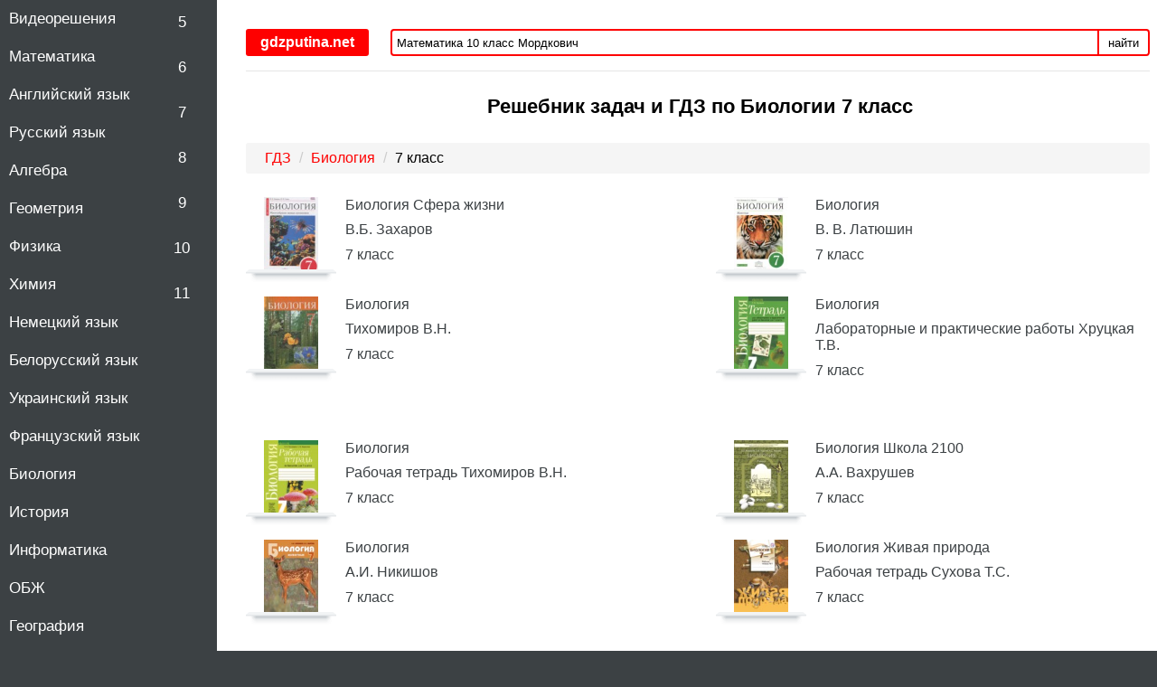

--- FILE ---
content_type: text/html; charset=UTF-8
request_url: https://gdzputina.net/7-klass/biologiya
body_size: 9462
content:
<!DOCTYPE html>
<html>
<head>
    <meta charset="UTF-8">
<title>Решебник и ГДЗ по Биологии 7 класс</title>
<meta name="description" content="Решебник и ГДЗ к учебникам и тетрадям по Биологии за 7 класс, для всех авторов. Проверяй ответы онлайн и получай отличные отметки вместе с нами!"/>
<meta name="keywords" content="решебник, гдз, ответы, Биология, рабочая, тетрадь, 7 класс"/>

    <meta name="viewport"
          content="width=device-width, initial-scale=1.0, minimum-scale=1.0, maximum-scale=1.0, user-scalable=no">

    <link rel="canonical" href="/7-klass/biologiya">

<meta property="og:title" content="Решебник и ГДЗ по Биологии 7 класс">
<meta property="og:type" content="website">
<meta property="og:url" content="/7-klass/biologiya">
<meta property="og:description" content="Решебник и ГДЗ к учебникам и тетрадям по Биологии за 7 класс, для всех авторов. Проверяй ответы онлайн и получай отличные отметки вместе с нами!">
<meta property="og:site_name" content="ГДЗ от Путина">

    <link rel="image_src" href="/img/og/s12-c7.jpg">
    <meta property="og:image" content="/img/og/s12-c7.jpg">

<link rel="shortcut icon" href="/favicon.ico" type="image/x-icon">
<link rel="icon" href="/favicon.ico" type="image/x-icon">

<link rel="stylesheet" href="/build/assets/css/index.b8f695f7536f9b0e83f4.css" />
    <script>
			window.app = {
				version: '1758524345',
				action: "listByBoth",
				canonical: location.protocol + '//' + location.host + '/7-klass/biologiya',
				book: {
					external: 'default',
                    func: (code = 'external') => {
                        this.app.book[code] = 'default';
                    },
				}
			}
    </script>
    </head>
<body itemscope="" itemtype="https://schema.org/WebPage">

<div class="page">

    <div class="menu" id="menu">
    <a class="button-nav menu-switcher hide">Меню <strong class="arrow">&#8250;</strong></a>
    <div class="navigation">
        <ul class="subjectList">
    <li><a title="ГДЗ с Видеорешением" href="/video">Видеорешения</a></li>
            <li>
                            <a title="ГДЗ по Математике за 7 класс" class=""
                   href="/7-klass/matematika">
                    Математика                </a>
                    </li>
            <li>
                            <a title="ГДЗ по Английскому языку за 7 класс" class=""
                   href="/7-klass/anglijskij-yazyk">
                    Английский язык                </a>
                    </li>
            <li>
                            <a title="ГДЗ по Русскому языку за 7 класс" class=""
                   href="/7-klass/russkij-yazyk">
                    Русский язык                </a>
                    </li>
            <li>
                            <a title="ГДЗ по Алгебре за 7 класс" class=""
                   href="/7-klass/algebra">
                    Алгебра                </a>
                    </li>
            <li>
                            <a title="ГДЗ по Геометрии за 7 класс" class=""
                   href="/7-klass/geometriya">
                    Геометрия                </a>
                    </li>
            <li>
                            <a title="ГДЗ по Физике за 7 класс" class=""
                   href="/7-klass/fizika">
                    Физика                </a>
                    </li>
            <li>
                            <a title="ГДЗ по Химии за 7 класс" class=""
                   href="/7-klass/himiya">
                    Химия                </a>
                    </li>
            <li>
                            <a title="ГДЗ по Немецкому языку за 7 класс" class=""
                   href="/7-klass/nemeckij-yazyk">
                    Немецкий язык                </a>
                    </li>
            <li>
                            <a title="ГДЗ по Белорусскому языку за 7 класс" class=""
                   href="/7-klass/belorusskij-yazyk">
                    Белорусский язык                </a>
                    </li>
            <li>
                            <a title="ГДЗ по Украинскому языку за 7 класс" class=""
                   href="/7-klass/ukrainskij-jazyk">
                    Украинский язык                </a>
                    </li>
            <li>
                            <a title="ГДЗ по Французскому языку за 7 класс" class=""
                   href="/7-klass/francuzskij-yazik">
                    Французский язык                </a>
                    </li>
            <li>
                            <a title="ГДЗ по Биологии за 7 класс" class="active"
                   href="/7-klass/biologiya">
                    Биология                </a>
                    </li>
            <li>
                            <a title="ГДЗ по Истории за 7 класс" class=""
                   href="/7-klass/istoriya">
                    История                </a>
                    </li>
            <li>
                            <a title="ГДЗ по Информатике за 7 класс" class=""
                   href="/7-klass/informatika">
                    Информатика                </a>
                    </li>
            <li>
                            <a title="ГДЗ по ОБЖ за 7 класс" class=""
                   href="/7-klass/obg">
                    ОБЖ                </a>
                    </li>
            <li>
                            <a title="ГДЗ по Географии за 7 класс" class=""
                   href="/7-klass/geografiya">
                    География                </a>
                    </li>
            <li>
                            <a title="ГДЗ по Музыке за 7 класс" class=""
                   href="/7-klass/muzyka">
                    Музыка                </a>
                    </li>
            <li>
                            <a title="ГДЗ по ИЗО за 7 класс" class=""
                   href="/7-klass/izo">
                    ИЗО                </a>
                    </li>
            <li>
                            <a title="ГДЗ по Литературе за 7 класс" class=""
                   href="/7-klass/literatura">
                    Литература                </a>
                    </li>
            <li>
                            <a title="ГДЗ по Обществознанию за 7 класс" class=""
                   href="/7-klass/obshhestvoznanie">
                    Обществознание                </a>
                    </li>
            <li>
                            <a title="ГДЗ по Черчению за 7 класс" class=""
                   href="/7-klass/cherchenie">
                    Черчение                </a>
                    </li>
            <li>
                            <a title="ГДЗ по Экологии за 7 класс" class=""
                   href="/7-klass/ehkologiya">
                    Экология                </a>
                    </li>
            <li>
                            <a title="ГДЗ по Технологии за 7 класс" class=""
                   href="/7-klass/tekhnologiya">
                    Технология                </a>
                    </li>
            <li>
                            <a title="ГДЗ по Испанскому языку за 7 класс" class=""
                   href="/7-klass/ispanskij-yazyk">
                    Испанский язык                </a>
                    </li>
            <li>
                            <a title="ГДЗ по Искусству за 7 класс" class=""
                   href="/7-klass/iskusstvo">
                    Искусство                </a>
                    </li>
            <li>
                            <a title="ГДЗ по Китайскому языку за 7 класс" class=""
                   href="/7-klass/kitayskiy-yazyk">
                    Китайский язык                </a>
                    </li>
            <li>
                            <a title="ГДЗ по Кубановедению за 7 класс" class=""
                   href="/7-klass/kubanovedeniye">
                    Кубановедение                </a>
                    </li>
            <li>
                            <a title="ГДЗ по Казахскому языку за 7 класс" class=""
                   href="/7-klass/kazakhskiy-yazyk">
                    Казахский язык                </a>
                    </li>
            <li>
                            <a title="ГДЗ по Физкультуре за 7 класс" class=""
                   href="/7-klass/fizkultura">
                    Физкультура                </a>
                    </li>
    </ul>
        
<ul class="classList">
            <li>
                            <a title="ГДЗ за 5 класс по Биологии" class=""
                   href="/5-klass/biologiya">
                    5                </a>
                    </li>
            <li>
                            <a title="ГДЗ за 6 класс по Биологии" class=""
                   href="/6-klass/biologiya">
                    6                </a>
                    </li>
            <li>
                            <a title="ГДЗ за 7 класс по Биологии" class="active"
                   href="/7-klass/biologiya">
                    7                </a>
                    </li>
            <li>
                            <a title="ГДЗ за 8 класс по Биологии" class=""
                   href="/8-klass/biologiya">
                    8                </a>
                    </li>
            <li>
                            <a title="ГДЗ за 9 класс по Биологии" class=""
                   href="/9-klass/biologiya">
                    9                </a>
                    </li>
            <li>
                            <a title="ГДЗ за 10 класс по Биологии" class=""
                   href="/10-klass/biologiya">
                    10                </a>
                    </li>
            <li>
                            <a title="ГДЗ за 11 класс по Биологии" class=""
                   href="/11-klass/biologiya">
                    11                </a>
                    </li>
    </ul>

    </div>
</div>
    <div class="main">
        <div class="content">
            <div class="wrapper contsection">

                <div class="header">
        <a class="button-nav menu-switcher">
            <div><strong class="arrow"> &#8249; </strong> Меню</div>
        </a>
        <a href="/" class="button-nav brandLogo">
            <div>gdzputina.net</div>
        </a>
        <div class="search-form">
            <form action="/search/" method="get" class="search">
                <div>
                    <input type="search" name="q" class="search-field" title="Поиск"
                           value="Математика 10 класс Мордкович" onfocus="if (this.value == 'Математика 10 класс Мордкович') {this.value = '';}" onblur="if (this.value == '') {this.value = 'Математика 10 класс Мордкович';}">
                    <button type="submit">найти</button>
                </div>
            </form>
        </div>
</div>
                                    
                                
<h1 class="bookList-title">Решебник задач и ГДЗ по Биологии 7 класс</h1>

<ul class="breadcrumbs"
    itemscope
    itemtype="http://schema.org/BreadcrumbList"
>
    <li itemprop="itemListElement"
        itemscope
        itemtype="http://schema.org/ListItem"
    >
        <a href="/"
           itemprop="item"
           title="ГДЗ Путина"
        >
            <span itemprop="name">ГДЗ</span>
        </a>
        <meta itemprop="position" content="1" />
    </li>
    <li itemprop="itemListElement"
        itemscope
        itemtype="http://schema.org/ListItem"
    >
        <a href="/biologiya"
           itemprop="item"
           title="ГДЗ Путина по биологии"
        >
            <span itemprop="name">Биология</span>
        </a>
        <meta itemprop="position" content="2" />
    </li>
    <li itemprop="item"
        itemscope
        itemtype="http://schema.org/ListItem"
    >
        <span itemprop="name">7 класс</span>
        <meta itemprop="position" content="3" />
    </li>

                </ul>


            <ul class="justify">
                            <li>
                    
<a class="book"
   itemscope="" itemtype="schema.org/Book"
   href="/7-klass-biologiya-zaharov"
   title="ГДЗ по Биологии 7 класс  авторы: В.Б. Захаров, Н.И. Сонин 2016 год"
>

    <img itemprop="image"
         src="/img/ajax.gif"
         data-src="/attachments/images/covers/000/013/302/0000/biologiya-7-klass-zaharov.jpg"
         alt="Биология 7 класс Захаров"
    >

    <div>
        <span>Биология Сфера жизни</span>
        <span>
                                           В.Б. Захаров                     </span>
        <span>
            7          класс        </span>
    </div>
</a>
                </li>
                            <li>
                    
<a class="book"
   itemscope="" itemtype="schema.org/Book"
   href="/7-klass-biologiya-latiushin"
   title="ГДЗ по Биологии 7 класс  авторы: В. В. Латюшин, В. А. Шапкин 2014 год"
>

    <img itemprop="image"
         src="/img/ajax.gif"
         data-src="/attachments/images/covers/000/022/558/0000/biologiya-latyushin-7-klass.jpg"
         alt="Биология Латюшин  7 класс"
    >

    <div>
        <span>Биология</span>
        <span>
                                           В. В. Латюшин                     </span>
        <span>
            7          класс        </span>
    </div>
</a>
                </li>
                            <li>
                    
<a class="book"
   itemscope="" itemtype="schema.org/Book"
   href="/7-klass-biologiya-tihomirov"
   title="ГДЗ по Биологии 7 класс  автор: Тихомиров В.Н. 2010 год"
>

    <img itemprop="image"
         src="/img/ajax.gif"
         data-src="/attachments/images/covers/000/023/857/0000/biologiya-7-klass-tihomirov.jpg"
         alt="Биология 7 класс Тихомиров"
    >

    <div>
        <span>Биология</span>
        <span>
                                           Тихомиров В.Н.                     </span>
        <span>
            7          класс        </span>
    </div>
</a>
                </li>
                            <li>
                    
<a class="book"
   itemscope="" itemtype="schema.org/Book"
   href="/7-klass-biologiya-laboratornie-raboti-hruckaya"
   title="ГДЗ по Биологии 7 класс лабораторные работы автор: Хруцкая Т.В. 2015 год"
>

    <img itemprop="image"
         src="/img/ajax.gif"
         data-src="/attachments/images/covers/000/025/234/0000/biologiya-7-klass-laboratornye-raboty-hruckaya.jpg"
         alt="Биология 7 класс лабораторные работы Хруцкая"
    >

    <div>
        <span>Биология</span>
        <span>
             Лабораторные и практические работы                              Хруцкая Т.В.                     </span>
        <span>
            7          класс        </span>
    </div>
</a>
                </li>
                        <li></li>
            <li></li>
        </ul>
        

            <ul class="justify">
                            <li>
                    
<a class="book"
   itemscope="" itemtype="schema.org/Book"
   href="/7-klass-biologiya-rabochaya-tetrad-tihomirov"
   title="ГДЗ по Биологии 7 класс рабочая тетрадь авторы: Тихомиров В.Н., Вараксина Л.М. 2015 год"
>

    <img itemprop="image"
         src="/img/ajax.gif"
         data-src="/attachments/images/covers/000/025/245/0000/biologiya-7-klass-rabochaya-tetrad-tihomirov.jpg"
         alt="Биология 7 класс рабочая тетрадь Тихомиров"
    >

    <div>
        <span>Биология</span>
        <span>
             Рабочая тетрадь                              Тихомиров В.Н.                     </span>
        <span>
            7          класс        </span>
    </div>
</a>
                </li>
                            <li>
                    
<a class="book"
   itemscope="" itemtype="schema.org/Book"
   href="/8-klass-biologiya-vahrushev-rautian"
   title="ГДЗ по Биологии 7 класс  авторы: А.А. Вахрушев, О.В. Бурский, А.С. Раутиан 2015 год"
>

    <img itemprop="image"
         src="/img/ajax.gif"
         data-src="/attachments/images/covers/000/032/554/0000/biologiya-7-klass-vahrushev.jpg"
         alt="Биология 7 класс Вахрушев"
    >

    <div>
        <span>Биология Школа 2100</span>
        <span>
                                           А.А. Вахрушев                     </span>
        <span>
            7          класс        </span>
    </div>
</a>
                </li>
                            <li>
                    
<a class="book"
   itemscope="" itemtype="schema.org/Book"
   href="/7-klass-biologiya-nikishov"
   title="ГДЗ по Биологии 7 класс  авторы: А.И. Никишов, И.Х. Шарова 2013 год"
>

    <img itemprop="image"
         src="/img/ajax.gif"
         data-src="/attachments/images/covers/000/051/091/0000/biologiya-7-klass-nikishov.jpg"
         alt="Биология 7 класс Никишов"
    >

    <div>
        <span>Биология</span>
        <span>
                                           А.И. Никишов                     </span>
        <span>
            7          класс        </span>
    </div>
</a>
                </li>
                            <li>
                    
<a class="book"
   itemscope="" itemtype="schema.org/Book"
   href="/7-klass-biologiya-suhova-tetrad"
   title="ГДЗ по Биологии 7 класс рабочая тетрадь авторы: Сухова Т.С., Шаталова С.П. 2016-2023 год"
>

    <img itemprop="image"
         src="/img/ajax.gif"
         data-src="/attachments/images/covers/000/078/006/0000/biologiya-7-klass-suhova-rabochaya-tetrad.jpg"
         alt="Биология 7 класс Сухова рабочая тетрадь"
    >

    <div>
        <span>Биология Живая природа</span>
        <span>
             Рабочая тетрадь                              Сухова Т.С.                     </span>
        <span>
            7          класс        </span>
    </div>
</a>
                </li>
                        <li></li>
            <li></li>
        </ul>
        
            <ul class="justify">
                            <li>
                    
<a class="book"
   itemscope="" itemtype="schema.org/Book"
   href="/7-klass-biologiya-kim-artemjeva"
   title="ГДЗ по Биологии 7 класс контрольно-измерительные материалы автор: Артемьева Н.А. 2018 год"
>

    <img itemprop="image"
         src="/img/ajax.gif"
         data-src="/attachments/images/covers/000/082/001/0000/biologiya-7-klass-kontrolno-izmeritelnye-materialy-artemeva-n-a.jpg"
         alt="Биология 7 класс контрольно-измерительные материалы Артемьева Н.А."
    >

    <div>
        <span>Биология</span>
        <span>
             Контрольно-измерительные материалы (КИМ)                              Артемьева Н.А.                     </span>
        <span>
            7          класс        </span>
    </div>
</a>
                </li>
                            <li>
                    
<a class="book"
   itemscope="" itemtype="schema.org/Book"
   href="/7-klass-biologiya-konstantinov"
   title="ГДЗ по Биологии 7 класс  авторы: Константинов В.М., Бабенко В.Г., Кучменко В.С. 2018 год"
>

    <img itemprop="image"
         src="/img/ajax.gif"
         data-src="/attachments/images/covers/000/095/574/0000/biologiya-7-klass-konstantinov-kuchmenko-babenko.jpg"
         alt="Биология 7 класс Константинов Кучменко Бабенко"
    >

    <div>
        <span>Биология Алгоритм успеха</span>
        <span>
                                           Константинов В.М.                     </span>
        <span>
            7          класс        </span>
    </div>
</a>
                </li>
                            <li>
                    
<a class="book"
   itemscope="" itemtype="schema.org/Book"
   href="/7-klass-biologiya-sumatohin-tetrad"
   title="ГДЗ по Биологии 7 класс рабочая тетрадь авторы: Суматохин С.В., Кучменко В.С. 2018 год"
>

    <img itemprop="image"
         src="/img/ajax.gif"
         data-src="/attachments/images/covers/000/095/732/0000/biologiya-7-klass-sumatohin-kuchmenko-tetrad-k-konstantinovu.jpg"
         alt="Биология 7 класс  Суматохин Кучменко тетрадь (к Константинову)"
    >

    <div>
        <span>Биология Алгоритм успеха</span>
        <span>
             Рабочая тетрадь                              Суматохин С.В.                     </span>
        <span>
            7          класс        </span>
    </div>
</a>
                </li>
                            <li>
                    
<a class="book"
   itemscope="" itemtype="schema.org/Book"
   href="/7-klass-biologiya-amahina-tetrad-dlya-laboratornyh"
   title="ГДЗ по Биологии 7 класс тетрадь для лабораторных работ автор: Ю.В. Амахина 2018 год"
>

    <img itemprop="image"
         src="/img/ajax.gif"
         data-src="/attachments/images/covers/000/099/540/0000/biologiya-7-klass-amahina-tihonova-laboratornye-raboty.jpg"
         alt="Биология 7 класс Амахина (Тихонова) лабораторные работы"
    >

    <div>
        <span>Биология Инновационная школа</span>
        <span>
             Тетрадь для лабораторных работ                              Ю.В. Амахина                     </span>
        <span>
            7          класс        </span>
    </div>
</a>
                </li>
                        <li></li>
            <li></li>
        </ul>
        
            <ul class="justify">
                            <li>
                    
<a class="book"
   itemscope="" itemtype="schema.org/Book"
   href="/7-klass-biologiya-tihonova-tetrad"
   title="ГДЗ по Биологии 7 класс рабочая тетрадь авторы: Е.Т. Тихонова, Н.И. Романова 2017 год"
>

    <img itemprop="image"
         src="/img/ajax.gif"
         data-src="/attachments/images/covers/000/099/699/0000/biologiya-7-klass-tihonova-rabochaya-tetrad.jpg"
         alt="Биология 7 класс Тихонова рабочая тетрадь"
    >

    <div>
        <span>Биология Инновационная школа</span>
        <span>
             Рабочая тетрадь                              Е.Т. Тихонова                     </span>
        <span>
            7          класс        </span>
    </div>
</a>
                </li>
                            <li>
                    
<a class="book"
   itemscope="" itemtype="schema.org/Book"
   href="/7-klass-biologiya-tihonova"
   title="ГДЗ по Биологии 7 класс  авторы: Тихонова Е.Т., Романова Н.И. 2017 год"
>

    <img itemprop="image"
         src="/img/ajax.gif"
         data-src="/attachments/images/covers/000/100/318/0000/biologiya-7-klass-tihonova.jpg"
         alt="Биология 7 класс Тихонова"
    >

    <div>
        <span>Биология Инновационная школа</span>
        <span>
                                           Тихонова Е.Т.                     </span>
        <span>
            7          класс        </span>
    </div>
</a>
                </li>
                            <li>
                    
<a class="book"
   itemscope="" itemtype="schema.org/Book"
   href="/7-klass-biologiya-suhorukova-tetrad-ehkzamenator"
   title="ГДЗ по Биологии 7 класс тетрадь-экзаменатор авторы: Сухорукова Л.Н., Кучменко В.С. 2017 год"
>

    <img itemprop="image"
         src="/img/ajax.gif"
         data-src="/attachments/images/covers/000/104/224/0000/biologiya-7-klass-suhorukova-tetrad-ekzamenator.jpg"
         alt="Биология 7 класс Сухорукова тетрадь-экзаменатор"
    >

    <div>
        <span>Биология Сферы</span>
        <span>
             Тетрадь-экзаменатор                              Сухорукова Л.Н.                     </span>
        <span>
            7          класс        </span>
    </div>
</a>
                </li>
                            <li>
                    
<a class="book"
   itemscope="" itemtype="schema.org/Book"
   href="/7-klass-biologiya-suhorukova"
   title="ГДЗ по Биологии 7 класс  авторы: Сухорукова Л.Н., Кучменко В.С., Колесникова И.Я. 2016 год"
>

    <img itemprop="image"
         src="/img/ajax.gif"
         data-src="/attachments/images/covers/000/105/741/0000/biologiya-7-klass-suhorukova.jpg"
         alt="Биология 7 класс Сухорукова"
    >

    <div>
        <span>Биология Сферы</span>
        <span>
                                           Сухорукова Л.Н.                     </span>
        <span>
            7          класс        </span>
    </div>
</a>
                </li>
                        <li></li>
            <li></li>
        </ul>
        
            <ul class="justify">
                            <li>
                    
<a class="book"
   itemscope="" itemtype="schema.org/Book"
   href="/7-klass-biologiya-suhorukova-tetrad-praktikum"
   title="ГДЗ по Биологии 7 класс тетрадь-практикум авторы: Сухорукова Л.Н., Кучменко В.С., Тимошенко И.В. 2017 год"
>

    <img itemprop="image"
         src="/img/ajax.gif"
         data-src="/attachments/images/covers/000/105/865/0000/biologiya-7-klass-suhorukova-tetrad-praktikum.jpg"
         alt="Биология 7 класс Сухорукова тетрадь-практикум"
    >

    <div>
        <span>Биология Сферы</span>
        <span>
             Тетрадь-практикум                              Сухорукова Л.Н.                     </span>
        <span>
            7          класс        </span>
    </div>
</a>
                </li>
                            <li>
                    
<a class="book"
   itemscope="" itemtype="schema.org/Book"
   href="/7-klass-biologiya-suhorukova-tetrad-trenazher"
   title="ГДЗ по Биологии 7 класс тетрадь-тренажер авторы: Сухорукова Л.Н., Кучменко В.С., Власова Е.А. 2017 год"
>

    <img itemprop="image"
         src="/img/ajax.gif"
         data-src="/attachments/images/covers/000/105/942/0000/biologiya-7-klass-suhorukova-tetrad-trenazher.jpg"
         alt="Биология 7 класс Сухорукова тетрадь-тренажер"
    >

    <div>
        <span>Биология Сферы</span>
        <span>
             Тетрадь-тренажёр                              Сухорукова Л.Н.                     </span>
        <span>
            7          класс        </span>
    </div>
</a>
                </li>
                            <li>
                    
<a class="book"
   itemscope="" itemtype="schema.org/Book"
   href="/7-klass-biologiya-ponomareva-kornilova"
   title="ГДЗ по Биологии 7 класс  авторы: Пономарева И.Н., Корнилова О.А., Кучменко В.С. 2017 год"
>

    <img itemprop="image"
         src="/img/ajax.gif"
         data-src="/attachments/images/covers/000/108/564/0000/biologiya-7-klass-ponomareva-kornilova-kuchmenko.jpg"
         alt="Биология 7 класс Пономарева Корнилова Кучменко"
    >

    <div>
        <span>Биология Алгоритм успеха</span>
        <span>
                                           Пономарева И.Н.                     </span>
        <span>
            7          класс        </span>
    </div>
</a>
                </li>
                            <li>
                    
<a class="book"
   itemscope="" itemtype="schema.org/Book"
   href="/7-klass-biologiya-ponomareva-tetrad"
   title="ГДЗ по Биологии 7 класс рабочая тетрадь авторы: Пономарева И.Н., Корнилова О.А., Кучменко В.С. 2018 год"
>

    <img itemprop="image"
         src="/img/ajax.gif"
         data-src="/attachments/images/covers/000/108/902/0000/biologiya-7-klass-ponomareva-kornilova-kuchmenko-tetrad.jpg"
         alt="Биология 7 класс Пономарева Корнилова Кучменко тетрадь"
    >

    <div>
        <span>Биология Алгоритм успеха</span>
        <span>
             Рабочая тетрадь                              Пономарева И.Н.                     </span>
        <span>
            7          класс        </span>
    </div>
</a>
                </li>
                        <li></li>
            <li></li>
        </ul>
        
            <ul class="justify">
                            <li>
                    
<a class="book"
   itemscope="" itemtype="schema.org/Book"
   href="/7-klass-biologiya-sysolyatina-sycheva-laboratornye"
   title="ГДЗ по Биологии 7 класс тетрадь для лабораторных работ и самостоятельных наблюдений авторы: Сысолятина Н.Б., Сычева Л.В., Сонин Н.И. 2016 год"
>

    <img itemprop="image"
         src="/img/ajax.gif"
         data-src="/attachments/images/covers/000/115/528/0000/biologiya-7-klass-sysolyatina-sonin-tetrad-dlya-laboratornyh-rabot-i-samostoyatelnyh-nablyudeniy.jpg"
         alt="Биология 7 класс Сысолятина (Сонин) тетрадь для лабораторных работ и самостоятельных наблюдений"
    >

    <div>
        <span>Биология Живой организм</span>
        <span>
             Тетрадь для лабораторных работ и самостоятельных наблюдений                              Сысолятина Н.Б.                     </span>
        <span>
            7          класс        </span>
    </div>
</a>
                </li>
                            <li>
                    
<a class="book"
   itemscope="" itemtype="schema.org/Book"
   href="/7-klass-biologiya-ogorodova-tetrad-dlya-laboratornyh-rabot"
   title="ГДЗ по Биологии 7 класс тетрадь для лабораторных работ и самостоятельных наблюдений авторы: Огородова Н.Б., Сысолятина Н.Б., Сонин Н.И. 2018 год"
>

    <img itemprop="image"
         src="/img/ajax.gif"
         data-src="/attachments/images/covers/000/116/055/0000/biologiya-7-klass-ogorodova-zaharov-tetrad-dlya-laboratornyh-rabot-i-samostoyatelnyh-nablyudeniy.jpg"
         alt="Биология 7 класс Огородова (Захаров) тетрадь для лабораторных работ и самостоятельных наблюдений "
    >

    <div>
        <span>Биология Сфера жизни</span>
        <span>
             Тетрадь для лабораторных работ и самостоятельных наблюдений                              Огородова Н.Б.                     </span>
        <span>
            7          класс        </span>
    </div>
</a>
                </li>
                            <li>
                    
<a class="book"
   itemscope="" itemtype="schema.org/Book"
   href="/7-klass-biologiya-zaharov-tetrad"
   title="ГДЗ по Биологии 7 класс рабочая тетрадь авторы: Захаров В.Б., Сонин Н.И. 2018 год"
>

    <img itemprop="image"
         src="/img/ajax.gif"
         data-src="/attachments/images/covers/000/117/924/0000/biologiya-7-klass-zaharov-tetrad-sfera-zhizni.jpg"
         alt="Биология 7 класс Захаров тетрадь (Сфера жизни)"
    >

    <div>
        <span>Биология Сфера жизни</span>
        <span>
             Рабочая тетрадь                              Захаров В.Б.                     </span>
        <span>
            7          класс        </span>
    </div>
</a>
                </li>
                            <li>
                    
<a class="book"
   itemscope="" itemtype="schema.org/Book"
   href="/7-klass-biologiya-zaharov-zhivoj-organizm-tetrad"
   title="ГДЗ по Биологии 7 класс рабочая тетрадь авторы: Захаров В.Б., Сонин Н.И. 2018-2024 год"
>

    <img itemprop="image"
         src="/img/ajax.gif"
         data-src="/attachments/images/covers/000/117/959/0000/biologiya-7-klass-zaharov-sonin-tetrad-zhivoy-organizm.jpg"
         alt="Биология 7 класс Захаров Сонин тетрадь (Живой организм)"
    >

    <div>
        <span>Биология Живой организм</span>
        <span>
             Рабочая тетрадь                              Захаров В.Б.                     </span>
        <span>
            7          класс        </span>
    </div>
</a>
                </li>
                        <li></li>
            <li></li>
        </ul>
        
            <ul class="justify">
                            <li>
                    
<a class="book"
   itemscope="" itemtype="schema.org/Book"
   href="/7-klass-biologiya-latyushin-diagnosticheskie-raboty"
   title="ГДЗ по Биологии 7 класс диагностические работы авторы: Латюшин В.В., Ламехова Е.А. 2018 год"
>

    <img itemprop="image"
         src="/img/ajax.gif"
         data-src="/attachments/images/covers/000/117/994/0000/biologiya-7-klass-latyushin-diagnosticheskie-raboty.jpg"
         alt="Биология 7 класс Латюшин диагностические работы"
    >

    <div>
        <span>Биология</span>
        <span>
             Диагностические работы                              Латюшин В.В.                     </span>
        <span>
            7          класс        </span>
    </div>
</a>
                </li>
                            <li>
                    
<a class="book"
   itemscope="" itemtype="schema.org/Book"
   href="/7-klass-biologiya-sonin-zhivoj-organizm"
   title="ГДЗ по Биологии 7 класс  авторы: Сонин Н.И., Захаров В.Б. 2018 год"
>

    <img itemprop="image"
         src="/img/ajax.gif"
         data-src="/attachments/images/covers/000/121/084/0000/biologiya-7-klass-sonin-zaharov-zhivoy-organizm.jpg"
         alt="Биология 7 класс Сонин Захаров (Живой организм)"
    >

    <div>
        <span>Биология Живой организм</span>
        <span>
                                           Сонин Н.И.                     </span>
        <span>
            7          класс        </span>
    </div>
</a>
                </li>
                            <li>
                    
<a class="book"
   itemscope="" itemtype="schema.org/Book"
   href="/7-klass-biologiya-pyatunina-tetrad"
   title="ГДЗ по Биологии 7 класс рабочая тетрадь авторы: Пятунина С.К., Ключникова Н.М., Бобряшова И.А. 2014 год"
>

    <img itemprop="image"
         src="/img/ajax.gif"
         data-src="/attachments/images/covers/000/127/575/0000/biologiya-7-klass-pyatunina-rabochaya-tetrad.jpg"
         alt="Биология 7 класс Пятунина рабочая тетрадь"
    >

    <div>
        <span>Биология</span>
        <span>
             Рабочая тетрадь                              Пятунина С.К.                     </span>
        <span>
            7          класс        </span>
    </div>
</a>
                </li>
                            <li>
                    
<a class="book"
   itemscope="" itemtype="schema.org/Book"
   href="/7-klass-biologiya-pasechnik"
   title="ГДЗ по Биологии 7 класс  авторы: Пасечник В.В., Суматохин С.В., Калинова Г.С. 2015 год"
>

    <img itemprop="image"
         src="/img/ajax.gif"
         data-src="/attachments/images/covers/000/134/147/0000/biologiya-7-klass-pasechnik.jpg"
         alt="Биология 7 класс Пасечник"
    >

    <div>
        <span>Биология Линия жизни</span>
        <span>
                                           Пасечник В.В.                     </span>
        <span>
            7          класс        </span>
    </div>
</a>
                </li>
                        <li></li>
            <li></li>
        </ul>
        
            <ul class="justify">
                            <li>
                    
<a class="book"
   itemscope="" itemtype="schema.org/Book"
   href="/7-klass-biologiya-pasechnik-tetrad"
   title="ГДЗ по Биологии 7 класс рабочая тетрадь авторы: Пасечник В.В., Суматохин С.В., Калинова Г.С., Швецов Г.Г. 2016 год"
>

    <img itemprop="image"
         src="/img/ajax.gif"
         data-src="/attachments/images/covers/000/134/181/0000/biologiya-7-klass-pasechnik-tetrad.jpg"
         alt="Биология 7 класс Пасечник тетрадь"
    >

    <div>
        <span>Биология Линия жизни</span>
        <span>
             Рабочая тетрадь                              Пасечник В.В.                     </span>
        <span>
            7          класс        </span>
    </div>
</a>
                </li>
                            <li>
                    
<a class="book"
   itemscope="" itemtype="schema.org/Book"
   href="/7-klass-biologiya-lisov"
   title="ГДЗ по Биологии 7 класс  автор: Лисов Н.Д. 2017-2022 год"
>

    <img itemprop="image"
         src="/img/ajax.gif"
         data-src="/attachments/images/covers/000/134/215/0000/biologiya-7-klass-lisov.jpg"
         alt="Биология 7 класс Лисов"
    >

    <div>
        <span>Биология</span>
        <span>
                                           Лисов Н.Д.                     </span>
        <span>
            7          класс        </span>
    </div>
</a>
                </li>
                            <li>
                    
<a class="book"
   itemscope="" itemtype="schema.org/Book"
   href="/7-klass-biologiya-shatalova"
   title="ГДЗ по Биологии 7 класс  авторы: Шаталова С.П., Сухова Т.С. 2017 год"
>

    <img itemprop="image"
         src="/img/ajax.gif"
         data-src="/attachments/images/covers/000/135/089/0000/biologiya-7-klass-shatalova-suhova-zhivaya-priroda.jpg"
         alt="Биология 7 класс Шаталова Сухова (Живая природа)"
    >

    <div>
        <span>Биология Живая природа</span>
        <span>
                                           Шаталова С.П.                     </span>
        <span>
            7          класс        </span>
    </div>
</a>
                </li>
                            <li>
                    
<a class="book"
   itemscope="" itemtype="schema.org/Book"
   href="/7-klass-biologiya-solovjeva"
   title="ГДЗ по Биологии 7 класс  авторы: Соловьева А.Р., Ибраимова Б.Т., Алина Ж.А. 2017 год"
>

    <img itemprop="image"
         src="/img/ajax.gif"
         data-src="/attachments/images/covers/000/135/473/0000/biologiya-7-klass-soloveva-a-r.jpg"
         alt="Биология 7 класс Соловьева А.Р. "
    >

    <div>
        <span>Биология</span>
        <span>
                                           Соловьева А.Р.                     </span>
        <span>
            7          класс        </span>
    </div>
</a>
                </li>
                        <li></li>
            <li></li>
        </ul>
        
            <ul class="justify">
                            <li>
                    
<a class="book"
   itemscope="" itemtype="schema.org/Book"
   href="/7-klass-biologiya-sivoglazov"
   title="ГДЗ по Биологии 7 класс  авторы: Сивоглазов В.И., Сарычева Н.Ю., Каменский А.А. 2019 год"
>

    <img itemprop="image"
         src="/img/ajax.gif"
         data-src="/attachments/images/covers/000/137/128/0000/biologiya-7-klass-sivoglazov-sarycheva-kamenskiy.jpg"
         alt="Биология 7 класс Сивоглазов Сарычева Каменский"
    >

    <div>
        <span>Биология</span>
        <span>
                                           Сивоглазов В.И.                     </span>
        <span>
            7          класс        </span>
    </div>
</a>
                </li>
                            <li>
                    
<a class="book"
   itemscope="" itemtype="schema.org/Book"
   href="/7-klass-biologiya-practicheskie-zanyatiya-viktorov"
   title="ГДЗ по Биологии 7 класс практические занятия авторы: Викторов В.П., Никишов А.И. 2013 год"
>

    <img itemprop="image"
         src="/img/ajax.gif"
         data-src="/attachments/images/covers/000/144/748/0000/biologiya-7-klass-prakticheskie-zanyatiya-viktorov-v-p.jpg"
         alt="Биология 7 класс практические занятия Викторов В.П."
    >

    <div>
        <span>Биология</span>
        <span>
             Практические занятия                              Викторов В.П.                     </span>
        <span>
            7          класс        </span>
    </div>
</a>
                </li>
                            <li>
                    
<a class="book"
   itemscope="" itemtype="schema.org/Book"
   href="/7-klass-biologiya-sumatohin-trajtak"
   title="ГДЗ по Биологии 7 класс  авторы: Суматохин С.В., Трайтак Д.И. 2019 год"
>

    <img itemprop="image"
         src="/img/ajax.gif"
         data-src="/attachments/images/covers/000/149/006/0000/biologiya-7-klass-sumatohin-traytak.jpg"
         alt="Биология 7 класс Суматохин Трайтак"
    >

    <div>
        <span>Биология</span>
        <span>
                                           Суматохин С.В.                     </span>
        <span>
            7          класс        </span>
    </div>
</a>
                </li>
                            <li>
                    
<a class="book"
   itemscope="" itemtype="schema.org/Book"
   href="/7-klass-biologiya-pasechnik-v-v"
   title="ГДЗ по Биологии 7 класс  автор: В.В. Пасечник 2020 год"
>

    <img itemprop="image"
         src="/img/ajax.gif"
         data-src="/attachments/images/covers/000/159/039/0000/biologiya-7-klass-pasechnik.jpg"
         alt="Биология 7 класс Пасечник "
    >

    <div>
        <span>Биология Линейный курс</span>
        <span>
                                           В.В. Пасечник                     </span>
        <span>
            7          класс        </span>
    </div>
</a>
                </li>
                        <li></li>
            <li></li>
        </ul>
        
            <ul class="justify">
                            <li>
                    
<a class="book"
   itemscope="" itemtype="schema.org/Book"
   href="/7-klass-biologiya-latyushin-rabochaya-tetrad"
   title="ГДЗ по Биологии 7 класс рабочая тетрадь авторы: В. В. Латюшин, Е. А. Ламехова 2017 год"
>

    <img itemprop="image"
         src="/img/ajax.gif"
         data-src="/attachments/images/covers/000/164/259/0000/biologiya-7-klass-rabochaya-tetrad-latyushin-lamehova.jpg"
         alt="Биология 7 класс рабочая тетрадь Латюшин Ламехова"
    >

    <div>
        <span>Биология</span>
        <span>
             Рабочая тетрадь                              В. В. Латюшин                     </span>
        <span>
            7          класс        </span>
    </div>
</a>
                </li>
                            <li>
                    
<a class="book"
   itemscope="" itemtype="schema.org/Book"
   href="/7-klass-biologiya-sivoglazov-sapin"
   title="ГДЗ по Биологии 7 класс  авторы: В.И. Сивоглазов, М.Р. Сапин, А.А. Каменский 2019 год"
>

    <img itemprop="image"
         src="/img/ajax.gif"
         data-src="/attachments/images/covers/000/166/121/0000/biologiya-7-klass-sivoglazov.jpg"
         alt="Биология 7 класс Сивоглазов"
    >

    <div>
        <span>Биология</span>
        <span>
                                           В.И. Сивоглазов                     </span>
        <span>
            7          класс        </span>
    </div>
</a>
                </li>
                            <li>
                    
<a class="book"
   itemscope="" itemtype="schema.org/Book"
   href="/7-klass-biologiya-bodrova-rabochaya-tetrad"
   title="ГДЗ по Биологии 7 класс рабочая тетрадь автор: Н.Ф. Бодрова 2017 год"
>

    <img itemprop="image"
         src="/img/ajax.gif"
         data-src="/attachments/images/covers/000/172/547/0000/biologiya-7-klass-rabochaya-tetrad-bodrova.jpg"
         alt="Биология 7 класс рабочая тетрадь Бодрова"
    >

    <div>
        <span>Биология</span>
        <span>
             Рабочая тетрадь                              Н.Ф. Бодрова                     </span>
        <span>
            7          класс        </span>
    </div>
</a>
                </li>
                            <li>
                    
<a class="book"
   itemscope="" itemtype="schema.org/Book"
   href="/7-klass-biologiya-rabochaya-tetrad-zhivotnye-sumatohin"
   title="ГДЗ по Биологии 7 класс рабочая тетрадь Животные автор: Суматохин С.В. 2020 год"
>

    <img itemprop="image"
         src="/img/ajax.gif"
         data-src="/attachments/images/covers/000/173/099/0000/biologiya-7-klass-rabochaya-tetrad-sumatohin-s-v.jpg"
         alt="Биология 7 класс рабочая тетрадь Суматохин С.В. "
    >

    <div>
        <span>Биология</span>
        <span>
             Рабочая тетрадь                              Суматохин С.В.                     </span>
        <span>
            7          класс        </span>
    </div>
</a>
                </li>
                        <li></li>
            <li></li>
        </ul>
        
            <ul class="justify">
                            <li>
                    
<a class="book"
   itemscope="" itemtype="schema.org/Book"
   href="/7-klass-biologiya-rabochaya-tetrad-vihrenko"
   title="ГДЗ по Биологии 7 класс рабочая тетрадь авторы: Вихренко А.С., Андерсон О.А., Вихренко М.А. 2015 год"
>

    <img itemprop="image"
         src="/img/ajax.gif"
         data-src="/attachments/images/covers/000/175/036/0000/biologiya-7-klass-rabochaya-tetrad-vihrenko-a-s.jpg"
         alt="Биология 7 класс рабочая тетрадь Вихренко А.С."
    >

    <div>
        <span>Биология</span>
        <span>
             Рабочая тетрадь                              Вихренко А.С.                     </span>
        <span>
            7          класс        </span>
    </div>
</a>
                </li>
                            <li>
                    
<a class="book"
   itemscope="" itemtype="schema.org/Book"
   href="/7-klass-biologiya-kostikov"
   title="ГДЗ по Биологии 7 класс  авторы: Костиков И.Ю., Волгин С.О., Додь В.В. 2015 год"
>

    <img itemprop="image"
         src="/img/ajax.gif"
         data-src="/attachments/images/covers/000/175/091/0000/biologiya-7-klass-kostikov-i-yu.jpg"
         alt="Биология 7 класс Костиков И.Ю. "
    >

    <div>
        <span>Биология</span>
        <span>
                                           Костиков И.Ю.                     </span>
        <span>
            7          класс        </span>
    </div>
</a>
                </li>
                            <li>
                    
<a class="book"
   itemscope="" itemtype="schema.org/Book"
   href="/7-klass-biologiya-rabocahaya-tetrad-zadorozhnij"
   title="ГДЗ по Биологии 7 класс рабочая тетрадь автор: Задорожный К.Н. 2015 год"
>

    <img itemprop="image"
         src="/img/ajax.gif"
         data-src="/attachments/images/covers/000/175/162/0000/biologiya-7-klass-rabochaya-tetrad-zadorozhnyy-k-n.jpg"
         alt="Биология 7 класс рабочая тетрадь Задорожный К.Н. "
    >

    <div>
        <span>Биология</span>
        <span>
             Рабочая тетрадь                              Задорожный К.Н.                     </span>
        <span>
            7          класс        </span>
    </div>
</a>
                </li>
                            <li>
                    
<a class="book"
   itemscope="" itemtype="schema.org/Book"
   href="/7-klass-biologiya-cherednichenko-rabochaya-tetrad"
   title="ГДЗ по Биологии 7 класс рабочая тетрадь авторы: И.П. Чередниченко, В.И. Сивоглазов 2021 год"
>

    <img itemprop="image"
         src="/img/ajax.gif"
         data-src="/attachments/images/covers/000/177/179/0000/biologiya-7-klass-rabochaya-tetrad-cherednichenko-sivoglazov.jpg"
         alt="Биология 7 класс рабочая тетрадь Чередниченко Сивоглазов"
    >

    <div>
        <span>Биология</span>
        <span>
             Рабочая тетрадь                              И.П. Чередниченко                     </span>
        <span>
            7          класс        </span>
    </div>
</a>
                </li>
                        <li></li>
            <li></li>
        </ul>
        
            <ul class="justify">
                            <li>
                    
<a class="book"
   itemscope="" itemtype="schema.org/Book"
   href="/7-klass-biologiya-klepinina"
   title="ГДЗ по Биологии 7 класс  автор: Клепинина З.А. 2021 год"
>

    <img itemprop="image"
         src="/img/ajax.gif"
         data-src="/attachments/images/covers/000/180/725/0000/biologiya-7-klass-klepinina-z-a.jpg"
         alt="Биология 7 класс Клепинина З.А."
    >

    <div>
        <span>Биология ОВЗ</span>
        <span>
                                           Клепинина З.А.                     </span>
        <span>
            7          класс Для обучающихся с интеллектуальными нарушениями        </span>
    </div>
</a>
                </li>
                            <li>
                    
<a class="book"
   itemscope="" itemtype="schema.org/Book"
   href="/7-klass-biologiya-rabochaya-tetrad-klepinina"
   title="ГДЗ по Биологии 7 класс рабочая тетрадь автор: Клепинина З. А. 2021 год"
>

    <img itemprop="image"
         src="/img/ajax.gif"
         data-src="/attachments/images/covers/000/180/758/0000/biologiya-7-klass-rabochaya-tetrad-klepinina-z-a.jpg"
         alt="Биология 7 класс рабочая тетрадь Клепинина З.А."
    >

    <div>
        <span>Биология ОВЗ</span>
        <span>
             Рабочая тетрадь                              Клепинина З. А.                     </span>
        <span>
            7          класс Для обучающихся с интеллектуальными нарушениями        </span>
    </div>
</a>
                </li>
                            <li>
                    
<a class="book"
   itemscope="" itemtype="schema.org/Book"
   href="/7-klass-biologiya-rabochaya-tetrad-pasechnik"
   title="ГДЗ по Биологии 7 класс рабочая тетрадь автор: Пасечник В.В. 2021 год"
>

    <img itemprop="image"
         src="/img/ajax.gif"
         data-src="/attachments/images/covers/000/187/709/0000/biologiya-7-klass-rabochaya-tetrad-pasechnik-v-v.jpg"
         alt="Биология 7 класс рабочая тетрадь Пасечник В.В. "
    >

    <div>
        <span>Биология Линейный курс</span>
        <span>
             Рабочая тетрадь                              Пасечник В.В.                     </span>
        <span>
            7          класс        </span>
    </div>
</a>
                </li>
                            <li>
                    
<a class="book"
   itemscope="" itemtype="schema.org/Book"
   href="/7-klass-biologiya-teremov"
   title="ГДЗ по Биологии 7 класс  авторы: Теремов А.В., Перелович Н.В. 2021 год"
>

    <img itemprop="image"
         src="/img/ajax.gif"
         data-src="/attachments/images/covers/000/198/164/0000/biologiya-7-klass-teremov-a-v.jpg"
         alt="Биология 7 класс Теремов А.В. "
    >

    <div>
        <span>Биология</span>
        <span>
                                           Теремов А.В.                     </span>
        <span>
            7          класс        </span>
    </div>
</a>
                </li>
                        <li></li>
            <li></li>
        </ul>
        
            <ul class="justify">
                            <li>
                    
<a class="book"
   itemscope="" itemtype="schema.org/Book"
   href="/7-klass-biologiya-sivoglazov-rabochaya-tetrad"
   title="ГДЗ по Биологии 7 класс рабочая тетрадь авторы: В. И. Сивоглазов, В. Б. Захаров 2022-2024 год"
>

    <img itemprop="image"
         src="/img/ajax.gif"
         data-src="/attachments/images/covers/000/200/474/0000/biologiya-7-klass-rabochaya-tetrad-sivoglazov-zaharov.jpg"
         alt="Биология 7 класс рабочая тетрадь Сивоглазов Захаров"
    >

    <div>
        <span>Биология</span>
        <span>
             Рабочая тетрадь                              В. И. Сивоглазов                     </span>
        <span>
            7          класс        </span>
    </div>
</a>
                </li>
                            <li>
                    
<a class="book"
   itemscope="" itemtype="schema.org/Book"
   href="/7-klass-biologiya-pasechnik-shvecov-bazovij-uroven"
   title="ГДЗ по Биологии 7 класс  авторы: Пасечник В.В., Суматохин С.В., Гапонюк З.Г., Швецов Г.Г. 2023-2024 год"
>

    <img itemprop="image"
         src="/img/ajax.gif"
         data-src="/attachments/images/covers/000/205/780/0000/biologiya-7-klass-pasechnik-v-v.jpg"
         alt="Биология 7 класс Пасечник В.В."
    >

    <div>
        <span>Биология Линия жизни</span>
        <span>
                                           Пасечник В.В.                     </span>
        <span>
            7          класс Базовый уровень        </span>
    </div>
</a>
                </li>
                            <li>
                    
<a class="book"
   itemscope="" itemtype="schema.org/Book"
   href="/7-klass-biologiya-pasechnik-tetrad-bazovyj"
   title="ГДЗ по Биологии 7 класс рабочая тетрадь авторы: В.В. Пасечник, С.В. Суматохин, Г.Г. Швецов, З.Г. Гапонюк, М.В. Косарькова 2023 год"
>

    <img itemprop="image"
         src="/img/ajax.gif"
         data-src="/attachments/images/covers/000/208/538/0000/biologiya-7-klass-rabochaya-tetrad-pasechnik-liniya-zhizni-bazovyy-uroven.jpg"
         alt="Биология 7 класс рабочая тетрадь Пасечник Линия жизни (Базовый уровень)"
    >

    <div>
        <span>Биология Линия жизни</span>
        <span>
             Рабочая тетрадь                              В.В. Пасечник                     </span>
        <span>
            7          класс Базовый уровень        </span>
    </div>
</a>
                </li>
                            <li>
                    
<a class="book"
   itemscope="" itemtype="schema.org/Book"
   href="/7-klass-biologiya-ponomaryova-bazovyj"
   title="ГДЗ по Биологии 7 класс  авторы: Пономарева И.Н., Корнилова О.А. 2023 год"
>

    <img itemprop="image"
         src="/img/ajax.gif"
         data-src="/attachments/images/covers/000/208/692/0000/biologiya-7-klass-ponomareva-bazovyy-uroven.jpg"
         alt="Биология 7 класс Пономарёва (Базовый уровень)"
    >

    <div>
        <span>Биология Линейный курс</span>
        <span>
                                           Пономарева И.Н.                     </span>
        <span>
            7          класс Базовый уровень        </span>
    </div>
</a>
                </li>
                        <li></li>
            <li></li>
        </ul>
        
            <ul class="justify">
                            <li>
                    
<a class="book"
   itemscope="" itemtype="schema.org/Book"
   href="/7-klass-biologiya-bogdanov-tetrad"
   title="ГДЗ по Биологии 7 класс рабочая тетрадь автор: Богданов Н.А. 2023 год"
>

    <img itemprop="image"
         src="/img/ajax.gif"
         data-src="/attachments/images/covers/000/214/006/0000/biologiya-7-klass-rabochaya-tetrad-uchebno-metodicheskiy-komplekt-bogdanov.jpg"
         alt="Биология 7 класс рабочая тетрадь учебно-методический комплект Богданов"
    >

    <div>
        <span>Биология УМК</span>
        <span>
             Рабочая тетрадь                              Богданов Н.А.                     </span>
        <span>
            7          класс        </span>
    </div>
</a>
                </li>
                            <li>
                    
<a class="book"
   itemscope="" itemtype="schema.org/Book"
   href="/7-klass-biologiya-proverochnye-raboty-v-formate-vpr-sumatohin"
   title="ГДЗ по Биологии 7 класс проверочные работы в формате ВПР авторы: Суматохин С.В., Калинова Г.С., Гапонюк З.Г. 2023 год"
>

    <img itemprop="image"
         src="/img/ajax.gif"
         data-src="/attachments/images/covers/000/220/034/0000/biologiya-7-klass-proverochnye-raboty-v-formate-vpr-sumatohin-s-v.jpg"
         alt="Биология 7 класс проверочные работы в формате ВПР Суматохин С.В. "
    >

    <div>
        <span>Биология Линия жизни</span>
        <span>
             Проверочные работы                              Суматохин С.В.                     </span>
        <span>
            7          класс        </span>
    </div>
</a>
                </li>
                            <li>
                    
<a class="book"
   itemscope="" itemtype="schema.org/Book"
   href="/7-klass-biologiya-sumatohin-uglublennyj-uroven"
   title="ГДЗ по Биологии 7 класс  авторы: Суматохин С.В., Громова Н.П., Белякова Г.А. 2024 год"
>

    <img itemprop="image"
         src="/img/ajax.gif"
         data-src="/attachments/images/covers/000/220/562/0000/biologiya-7-klass-sumatohin-s-v.png"
         alt="Биология 7 класс Суматохин С.В."
    >

    <div>
        <span>Биология Линия жизни</span>
        <span>
                                           Суматохин С.В.                     </span>
        <span>
            7          класс Углубленный уровень        </span>
    </div>
</a>
                </li>
                            <li>
                    
<a class="book"
   itemscope="" itemtype="schema.org/Book"
   href="/7-klass-biologiya-sivoglazov-bazovyj-uroven"
   title="ГДЗ по Биологии 7 класс  авторы: Сивоглазов В.И., Плешаков А.А. 2024 год"
>

    <img itemprop="image"
         src="/img/ajax.gif"
         data-src="/attachments/images/covers/000/220/810/0000/biologiya-7-klass-sivoglazov-v-i.jpg"
         alt="Биология 7 класс Сивоглазов В.И."
    >

    <div>
        <span>Биология</span>
        <span>
                                           Сивоглазов В.И.                     </span>
        <span>
            7          класс Базовый уровень        </span>
    </div>
</a>
                </li>
                        <li></li>
            <li></li>
        </ul>
        
            <ul class="justify">
                            <li>
                    
<a class="book"
   itemscope="" itemtype="schema.org/Book"
   href="/7-klass-biologiya-kontrolno-izmeritelnye-materialy-bogdanov"
   title="ГДЗ по Биологии 7 класс контрольно-измерительные материалы автор: Богданов Н.А. 2024 год"
>

    <img itemprop="image"
         src="/img/ajax.gif"
         data-src="/attachments/images/covers/000/221/369/0000/biologiya-7-klass-kontrolno-izmeritelnye-materialy-bogdanov-n-a.jpg"
         alt="Биология 7 класс контрольно-измерительные материалы Богданов Н.А."
    >

    <div>
        <span>Биология Контрольные измерительные материалы</span>
        <span>
             Контрольно-измерительные материалы (КИМ)                              Богданов Н.А.                     </span>
        <span>
            7          класс        </span>
    </div>
</a>
                </li>
                            <li>
                    
<a class="book"
   itemscope="" itemtype="schema.org/Book"
   href="/7-klass-biologiya-rabochaya-tetrad-bodrova"
   title="ГДЗ по Биологии 7 класс рабочая тетрадь автор: Бодрова Н.Ф. 2024 год"
>

    <img itemprop="image"
         src="/img/ajax.gif"
         data-src="/attachments/images/covers/000/222/423/0000/biologiya-7-klass-rabochaya-tetrad-bodrova-n-f.jpg"
         alt="Биология 7 класс рабочая тетрадь Бодрова Н.Ф."
    >

    <div>
        <span>Биология</span>
        <span>
             Рабочая тетрадь                              Бодрова Н.Ф.                     </span>
        <span>
            7          класс        </span>
    </div>
</a>
                </li>
                        <li></li>
            <li></li>
        </ul>
            
<div class="socButtons nonM">
            <div id="vk_share" class="vk_share"></div>
        <div id="vk_like" class="vk_like"></div>
    
    </div>
<div class="socButtons nonM">
    
            <div id="vk_comments" class="vk_comments"></div>
    </div>


                <footer class="footer">
        <ul class="classList">
            
                <li>
                                            <a class=""

                           href="/5-klass/biologiya">
                            5 класс
                        </a>
                                    </li>
            
                <li>
                                            <a class=""

                           href="/6-klass/biologiya">
                            6 класс
                        </a>
                                    </li>
            
                <li>
                                            <a class="active"

                           href="/7-klass/biologiya">
                            7 класс
                        </a>
                                    </li>
            
                <li>
                                            <a class=""

                           href="/8-klass/biologiya">
                            8 класс
                        </a>
                                    </li>
            
                <li>
                                            <a class=""

                           href="/9-klass/biologiya">
                            9 класс
                        </a>
                                    </li>
            
                <li>
                                            <a class=""

                           href="/10-klass/biologiya">
                            10 класс
                        </a>
                                    </li>
            
                <li>
                                            <a class=""

                           href="/11-klass/biologiya">
                            11 класс
                        </a>
                                    </li>
                    </ul>
        <a href="/" class="footerLogo">
            <img src="/img/icon_footer.png" alt="">
            © gdzputina.net 2026        </a>
                <a class="feedback" href="mailto:admin@gdzputina.net" title="Обратная связь">admin@gdzputina.net</a>
</footer>                <div class="widget-right">
                    
                </div>

            </div>
        </div>
    </div>

</div>

<script src="/build/assets/js/vendors.c27d10479b57f89bdab0.js"></script>
<script src="/build/assets/js/index.5bdcb6d6c9e10ca562d8.js"></script>

<script>
	// ========================================================/
	// live internet counter
	// ========================================================/
	try {
		new Image().src = '//counter.yadro.ru/hit?r' + escape(document.referrer) +
			((typeof (screen) === 'undefined') ? '' : ';s' + screen.width + '*' + screen.height + '*' +
				(screen.colorDepth ? screen.colorDepth : screen.pixelDepth)) + ';u' + escape(document.URL) + ';' + Math.random()
	} catch (err) {}
	// ===========/ live internet counter \====================/
</script>

<script>try {new Image().src = '//mc.gdz.work/' + Math.random() + '?e=eyJ0eXBlIjoiaGl0IiwiZGF0YSI6W3sia2V5IjoiZ2R6X2dyYWRlX2lkIiwidmFsdWUiOiI3In0seyJrZXkiOiJnZHpfc3ViamVjdF9pZCIsInZhbHVlIjoiMTIifV19' + (document.referrer.length > 0 ? '&r=' + encodeURIComponent(document.referrer) : '') + (document.URL.length > 0 ? '&u=' + encodeURIComponent(document.URL) : '')} catch (err) {}</script>
</body>
</html>


--- FILE ---
content_type: text/css
request_url: https://gdzputina.net/build/assets/css/index.b8f695f7536f9b0e83f4.css
body_size: 6594
content:
@-ms-viewport{user-zoom:fixed}@-o-viewport{user-zoom:fixed}@viewport{user-zoom:fixed}*{margin:0;padding:0;border:none;outline:none;vertical-align:baseline}ol,ul{list-style:none}table{border-collapse:collapse;border-spacing:0}script{display:none!important}html{font-family:Arial,sans-serif}body,html{height:100%}body{background:#3c4144}h1{margin:1.2em 0 1.2em .2em}h2,h3,h4,h5,h6{margin:1.1em 0 1.1em .2em}a,div,ol,p,td,th,tr,ul{font-size:16px}p{margin:1em}a{text-decoration:none;color:#000}.text-center{text-align:center}span{margin-left:0;margin-right:0}.page{height:100%}.page:after{content:"";display:block;clear:both}.page .main{min-height:100%;background:#fff;position:relative;overflow:auto}@media (min-width:1000px){.page .main{margin-left:15em;padding-left:1.5em}}.page .main .content{max-width:1200px;margin:0 auto}@media (min-width:1366px){.page .main .content .contsection{width:70%;display:inline-block}}.menu{display:none;-webkit-box-orient:horizontal;-webkit-box-direction:normal;-ms-flex-direction:row;flex-direction:row;-webkit-box-pack:justify;-ms-flex-pack:justify;justify-content:space-between;-webkit-box-align:start;-ms-flex-align:start;align-items:flex-start;-ms-flex-wrap:nowrap;flex-wrap:nowrap;font-size:0;height:100%;position:fixed;top:0;left:0;min-width:230px;color:#fff;overflow:auto;-ms-overflow-style:none;scrollbar-color:#fff #fff;scrollbar-width:none}.menu::-webkit-scrollbar{width:0}@media (min-width:1000px){.menu{display:-webkit-box;display:-ms-flexbox;display:flex}}.menu .menu-switcher{width:90%;text-align:center;display:inline-block;float:left;background-color:#fe0000;color:#fff;cursor:pointer;border-radius:3px;padding:6px;font-size:18px;-ms-flex-item-align:center;align-self:center;margin-right:0}@media (min-width:600px){.menu .menu-switcher{margin-top:5px}}@media (min-width:1000px){.menu .menu-switcher{display:none}}.wrapper{max-width:1000px;margin:0 auto}.navigation{display:-webkit-box;display:-ms-flexbox;display:flex;width:100%;-webkit-box-pack:justify;-ms-flex-pack:justify;justify-content:space-between}.hide{display:none!important}.footer{position:relative;bottom:0;height:auto;right:0;left:0;background:#fff}@media (min-width:650px){.footer{height:100px}}.left{margin-left:225px}.right{margin-right:-205px}.open .menu{display:-webkit-box;display:-ms-flexbox;display:flex;-webkit-box-orient:vertical;-webkit-box-direction:normal;-ms-flex-direction:column;flex-direction:column;-webkit-box-pack:start;-ms-flex-pack:start;justify-content:flex-start}.open .main{margin-left:15em;padding-left:1.5em}@media (min-width:600px){.open .search-form{margin:0 0 0 9rem}}@media (min-width:1000px){.open .search-form{margin:0 0 0 10rem}}@media (max-width:1000px){.open .search-form{margin-right:230px}}@media (max-width:500px){.open .search-form{margin-right:0}}@media (max-width:1000px){.open .wrapper{margin-right:-230px}}.btn{display:inline-block;padding:5px;border:1px solid #fe0000;border-radius:3px}@media (min-width:600px){.btn{margin-left:5%;padding-left:50px;padding-right:50px;margin-bottom:10px}}.breadcrumbs{margin:1em 0;padding:.5em 1.3em;border-radius:3px;background-color:#f5f5f5}.breadcrumbs li{display:inline-block}.breadcrumbs li a{text-decoration:none}.breadcrumbs li a:not(:last-child){color:#fe0000}.breadcrumbs li a:not(:last-child):hover{color:#ab0000}.breadcrumbs li a:not(:last-child):after{padding:0 5px;color:#ccc;content:"/"}.hoverRed:hover{color:#fe0000}ul.circl{list-style-type:disc;padding-left:40px}.taskButton span{display:inline-block!important}.body404{background:#eaeaea}.body404 .title404{margin-top:200px}.body404 .content404{text-align:center;max-width:1000px;margin:0 auto}.body404 .content404 p{font-size:25px}.body404 .content404 h1{font-size:100px;margin:auto}.body404 .content404 h1 b{color:#93ba09}.body404 .userRef{text-align:center;margin-bottom:50px}.socButtons>*{display:inline-block}.socButtons>* a:hover{background:rgba(0,0,0,0)}p{text-indent:20px}p a{color:red;text-decoration:underline}.new-videos{padding:.5em}.new-videos .heading{font-size:1.5em}.new-videos iframe{width:100%;margin:.5em 0;min-height:10em}@media (min-width:425px){.new-videos iframe{min-height:14em}}@media (min-width:768px){.new-videos iframe{width:49%;min-height:13em}}@media (min-width:1024px){.new-videos iframe{min-height:17em}}@media (min-width:1366px){.new-videos iframe{min-height:14em}}.task-link{cursor:pointer;display:inline-block;min-width:40px;padding:10px;color:#0947b1}.header{padding:2em 0 1em;border-bottom:.05em solid #e5e5e5}.button-nav{height:30px;margin-top:5px;display:inline-block;color:#fff;background:#fe0000;font-size:16px;left:0;border-radius:3px;cursor:pointer;float:left;text-align:center;line-height:19px}@media (min-width:600px){.button-nav{margin-top:0}}.brandLogo{margin-right:0!important}.brandLogo div{display:inline;height:100%;margin:0;font-weight:700;font-size:16px;line-height:1.9rem;padding:0 1rem!important}@media (min-width:1000px){.brandLogo{display:block!important}}@media (min-width:600px){.brandLogo{margin-top:0;float:left}}.search-form{border:2px solid #fe0000;border-radius:4px;height:26px;margin:3em 0 1em}.search-form div{display:-webkit-box;display:-ms-flexbox;display:flex;height:26px}@media (min-width:600px){.search-form{margin:0 0 0 13em}}@media (min-width:1000px){.search-form{margin-left:10rem}}.search-form input[type=search]{display:-webkit-box;display:-ms-flexbox;display:flex;-webkit-box-align:center;-ms-flex-align:center;align-items:center;background-color:inherit;padding-left:5px;-webkit-box-sizing:border-box;box-sizing:border-box;width:100%}.search-form button{background:rgba(0,0,0,0);color:#000;width:60px;border-left:2px solid #fe0000}.search-form button:hover{background:#fe0000;color:#fff;cursor:pointer}.footer{border-top:1px solid #e5e5e5;padding:1em 0}.footer a{text-decoration:none;display:block;text-align:center;margin:10px 0}@media (min-width:650px){.footer a{text-align:left}}.footer .classList{display:list-item;margin:10px 0;width:100%}.footer .classList:before{display:none;content:""}.footer .classList li{display:inline-block;margin:5px 10px}.footer .classList li:hover{color:#000;background-color:rgba(0,0,0,0)}.footer .classList a{margin:0;padding:5px 0;width:100%;color:#000}@media (min-width:650px){.footer .classList{display:none}}.footer img{position:relative;top:12px}@media (min-width:550px){.footer img{top:-5px;float:left;margin-right:10px}}.feedback{padding-left:30px}@media (min-width:550px){.feedback{float:right}}@media (min-width:550px){.footerLogo{float:left}}.uSocial-Share{text-align:right}.menu-switcher{margin-right:5px;cursor:pointer}.menu-switcher div{padding:6px 5px 4px!important}@media (min-width:1000px){.menu-switcher{display:none}}.subjectList li{display:block;line-height:28px}.subjectList a{padding:12px 12px 12px 10px;line-height:18px}.classList{vertical-align:top}.classList li{text-align:center;win-width:80px}.classList a{padding:15px 20px 15px 21px}.classList:before{content:"";height:100%;width:2px;background:-moz-linear-gradient(bottom,#3c4144 0,#323233 50%,#323233 51%,#323233 100%);position:absolute}.classList,.subjectList{font-size:0;display:inline-block;height:100%}.classList li,.subjectList li{display:list-item}.classList li:hover,.subjectList li:hover{background:#2b2b2d}.classList a,.subjectList a{font-size:17px;display:block;color:#fff}.menuDisabled{color:#757579!important}.new .classList,.new .subjectList{position:fixed}.new .classList{left:165px}.advSection{display:none;vertical-align:top}@media (min-width:1100px){.advSection{display:inline-block}}.adv1{width:300px;height:600px;margin-top:2%;position:fixed;z-index:1;top:111px;left:50%;margin-left:21%}@media (min-width:1330px){.adv1{margin-left:26%}}@media (min-width:1800px){.adv1{margin-left:20%}}@media (min-width:2000px){.adv1{margin-left:400px}}.toTop{top:10px!important}.description{border-top:1px solid #e5e5e5;margin-top:30px;margin-bottom:30px}@media (min-width:800px){.description{display:block}}@media (min-width:1000px){.description{width:100%}}.description p{color:#c2c2c2}.th{font-size:17px;margin-left:10px;width:150px;display:none}@media (min-width:600px){.th{display:inline-block}}.tableLessons{line-height:48px}.tableLessons .oneItem a{white-space:nowrap;overflow:hidden;-o-text-overflow:ellipsis;text-overflow:ellipsis}@media (min-width:750px){.tableLessons .oneItem ul{margin-left:150px}}.tableLessons .oneItem-title{display:block;padding-left:10px}@media (min-width:1000px){.tableLessons .oneItem-title{display:inline-block}}@media (min-width:750px){.tableLessons .oneItem-title{width:145px;background:#ecf1f7;border-bottom:1px solid #e2e7ed;float:left}}.tableLessons .oneItem-title:hover{background:#fe0000}.tableLessons a{text-decoration:none;color:#000}.tableLessons a:hover{color:#fff}.tableLessons ul{font-size:0}.tableLessons ul li{display:inline-block;text-align:center;vertical-align:middle;width:12.93%;font-size:17px}.tableLessons ul li:hover{background:#fe0000}@media (min-width:550px){.tableLessons ul li{width:8.9%}}@media (min-width:750px){.tableLessons ul li{background:#ecf1f7;border-bottom:1px solid #e2e7ed}}.tableLessons ul a{color:#0947b1;display:block}.tdDisabled:hover{background:#ecf1f7!important}.tdDisabled a{color:#ddd!important}.inline{display:inline-block}.justify{margin-top:26px;margin-bottom:18px;text-align:justify;font-size:.1px}.justify>*{font-size:1rem;width:100%;display:inline-block;vertical-align:top;margin-bottom:1em}@media (min-width:800px){.justify>*{width:48%;display:inline-block}}.justify:after{content:"";display:inline-block;width:48%}.justify .empty{height:0}.video{margin:0 auto;max-width:610px}.download-section .downloadTask{border:2px solid #e43930;background:-webkit-gradient(linear,left top,left bottom,from(#ff5d49),to(#fe0000));background:-o-linear-gradient(top,#ff5d49,#fe0000);background:linear-gradient(180deg,#ff5d49,#fe0000);border-radius:4px;display:block!important;text-align:center;font-size:1.3em!important;margin:0;padding:.5em}.download-section .downloadTask:hover{background:-webkit-gradient(linear,left top,left bottom,from(#fe0000),to(#ff5d49))!important;background:-o-linear-gradient(top,#fe0000,#ff5d49)!important;background:linear-gradient(180deg,#fe0000,#ff5d49)!important}.download-section .taskNumber{display:block!important}.task .change-player{display:-webkit-box;display:-ms-flexbox;display:flex;-webkit-box-pack:center;-ms-flex-pack:center;justify-content:center;margin-top:20px}.task .change-player__icon{margin-left:10px;height:24px;width:111px;background-size:contain;background-repeat:no-repeat}@media (max-width:576px){.task .change-player__icon{height:16px;width:74px;margin-left:4px}}.task .change-player__button{background-color:rgba(0,0,0,0);color:#282828;border:1px solid #3c4144;padding:5px 15px;display:-webkit-box;display:-ms-flexbox;display:flex;-webkit-box-align:center;-ms-flex-align:center;align-items:center;border-radius:3px;cursor:pointer;font-family:Inter,sans-serif}@media (max-width:576px){.task .change-player__button{padding:7px 10px}}.task .change-player__button:first-child{margin-right:10px}.task .change-player__button:hover{border-color:#fe0000}.task .change-player__button_yt .change-player__icon{background-image:url(/img/i/youtube-video.svg)}.task .change-player__button_vk .change-player__icon{background-image:url(/img/i/vk-video.svg)}.task .change-player__button_active{background-color:#3c4144;color:#fff}.task .change-player__button_active:hover{border-color:#3c4144}.task .change-player__button_active.change-player__button_yt .change-player__icon{background-image:url(/img/i/youtube-video-active.svg)}.task .change-player__button_active.change-player__button_vk .change-player__icon{background-image:url(/img/i/vk-video-active.svg)}.task .change-player .change-player__button>span{color:inherit;padding:0}.task .change-player .change-player__button>span:hover{background-color:inherit;color:inherit}.book{display:block}.book img{background:url(/img/line_product.png) no-repeat bottom;background-size:100%;padding:0 20px 14px;margin-right:10px;width:60px;height:80px}@media (min-width:260px){.book img{float:left}}.book>div{margin-left:110px}.book>div span{margin-bottom:.6em;display:block;text-align:left}a.book{color:#3c4144}a.book:hover{color:#fe0000}.book-view-description>p:first-child{margin-top:0}.book-view-description>ul{margin:1em;padding-left:40px;list-style-type:disc;list-style-position:outside}.empty{font-size:26px;text-align:center;text-indent:0}.books{width:100%;display:inline-block}.bookList-title{text-align:center;font-size:22px}.oneBook{display:inline-block;width:100%}.oneBook h1{font-size:17px;text-align:center}.oneBook .list{margin:10px 0}.oneBook .list a{display:inline-block;text-align:center;font-size:14px;min-width:40px}@media (min-width:800px){.oneBook .list a{font-size:17px}}.oneBook .list span{display:inline-block;min-width:40px;padding:10px;color:#0947b1}.oneBook .list span:hover{background-color:red;color:#fff}.solutionBox{margin:28px 0 20px;border:1px solid #fe0000}.solutionBox img{width:100%}.oneBook .tasksButton{width:100%;display:-webkit-box;display:-ms-flexbox;display:flex;-ms-flex-wrap:wrap;flex-wrap:wrap;-webkit-box-pack:justify;-ms-flex-pack:justify;justify-content:space-between}@media (min-width:600px){.oneBook .tasksButton{min-width:450px;margin-bottom:9px}}.oneBook .tasksButton>span,.oneBook .tasksButton a{font-size:9px;padding:5px;border:1px solid #fe0000;border-radius:4px;margin:10px 20px}.oneBook .tasksButton>span span,.oneBook .tasksButton a span{color:#000;display:inline!important}@media (min-width:600px){.oneBook .tasksButton>span,.oneBook .tasksButton a{font-size:17px;min-width:126px!important}}.oneBook .tasksButton>span{color:#000;border:1px solid rgba(254,0,0,.2)}.oneBook .tasksButton>span:hover,.oneBook .tasksButton>span span:hover{color:#000!important}.taskCont span:hover{background:red;color:#fff}.task img{width:98%;border:1px solid #fe0000;border-radius:4px;margin:0 auto -5px}.task img:hover{background:rgba(0,0,0,0)}.task .heading{margin-top:10px;margin-bottom:10px;text-align:center}.socButtons a{min-width:auto!important}.video-container{position:relative;margin-top:10px;margin-bottom:10px;padding-bottom:56.25%;height:0}.taskVideo{position:absolute;left:0;top:0;padding-bottom:0;width:100%;height:100%}.btn-subscribe{margin:.3em 0}.btn-subscribe>*{display:inline-block;vertical-align:top}.btn-subscribe:before{content:"Подпишитесь на наш канал";vertical-align:top;display:inline-block;font-weight:700;line-height:1.8em;margin-right:.3em;font-size:.8em}@media (min-width:768px){.btn-subscribe:before{font-size:1em}}.vk-subscribe{padding:.7em .2em}.vk-subscribe:before{display:none;content:"Подписывайтесь на нашу группу: ";font-size:1.3em}@media (min-width:768px){.vk-subscribe:before{display:inline}}.vk-subscribe>*{display:inline;vertical-align:bottom}.vk-subscribe>:last-child{max-width:28em}.oneBook .book_app-links-container{margin-top:.5em}.oneBook .book_app-links-container p a,.oneBook .book_app-links-container p span{display:inline;padding:0}.img-in-description{display:block;width:100%;height:auto}.with-overtask{position:relative}.with-overtask .overtask{position:absolute;top:0;bottom:0;left:0;right:0;background:rgba(0,0,0,0)}.books-carousel{display:-webkit-box;display:-ms-flexbox;display:flex;-webkit-box-orient:horizontal;-webkit-box-direction:normal;-ms-flex-direction:row;flex-direction:row;-webkit-box-pack:justify;-ms-flex-pack:justify;justify-content:space-between;-webkit-box-align:center;-ms-flex-align:center;align-items:center;-webkit-box-sizing:border-box;box-sizing:border-box}.books-carousel ul{width:100%;height:150px;white-space:nowrap;overflow-x:auto;overflow-y:hidden;-ms-overflow-style:none;scrollbar-color:#fff #fff;scrollbar-width:none}.books-carousel ul::-webkit-scrollbar{width:0}.books-carousel button{display:none;width:50px;height:50px;background-color:inherit}.books-carousel button.left-arrow{-webkit-transform:rotate(180deg);-ms-transform:rotate(180deg);transform:rotate(180deg)}.books-carousel button.show{display:block}.books-carousel button:disabled{opacity:.3}.books-carousel li{display:inline-block}.books-carousel li:hover{background:-o-radial-gradient(52% 51%,#fe0000,#fff);background:radial-gradient(52% 51%,#fe0000,#fff)}.books-carousel a{display:inline-block;text-align:center;font-size:14px;min-width:40px;color:#3c4144}.books-carousel a img{background:url(/img/line_product.png) no-repeat bottom;background-size:100%;padding:0 20px 14px;margin:0;width:90px;height:130px}.hidden{display:none}.overHidden{overflow:hidden}.hideAd{margin-top:34px;max-width:100%;position:relative;display:inline-block}.hideAd>.closeAd{position:absolute;top:-24px;right:0;height:18px;padding:3px 5px;border-radius:5px 5px 5px 0;background:#fff;color:red;font:14px/18px arial,sans-serif;cursor:pointer}.widget-right{display:none;width:300px;height:600px;position:fixed;top:.5em;right:50%}@media (min-width:1366px){.widget-right{display:block;margin-right:-42.2em}}.media{margin:.5em 0;overflow:hidden;max-width:100%}@media (max-width:768px){.media-top{display:-webkit-box;display:-ms-flexbox;display:flex;-webkit-box-align:center;-ms-flex-align:center;align-items:center;-ms-flex-pack:distribute;justify-content:space-around}}.media-video{display:none}@media (min-width:768px){.media-video{display:block;min-height:345px!important}}
.adb-container{top:0;left:0;height:100vh;width:100vw;background:rgba(6,6,6,.7);text-align:center;display:-webkit-box;display:-ms-flexbox;display:flex;-webkit-box-pack:center;-ms-flex-pack:center;justify-content:center;-webkit-box-align:center;-ms-flex-align:center;align-items:center}.adb-container>*{-webkit-box-sizing:border-box;box-sizing:border-box}.popapBlockedAd.active{display:block;z-index:1000;position:fixed;width:100%;height:100%;top:0;left:0;overflow:scroll}.popapBlockedAd .container{width:660px;height:560px;position:relative;margin:0 auto 10px;display:block;z-index:100;background:#fff}.active>.shadowClose,.shadow.active,.shadowNews.active{display:block;position:fixed;left:0;top:0;width:100%;height:100%;background:rgba(0,0,0,.45);opacity:1;z-index:90;cursor:pointer}.popapBlockedAd .leftColl{width:360px;float:left;padding:0 10px 0 15px}.popapBlockedAd .leftColl,.popapBlockedAd .rightColl{background:#fff;-webkit-box-sizing:border-box;box-sizing:border-box;position:relative}.popapBlockedAd .rightColl{width:300px;float:right}.popapBlockedAd .leftColl .close{background:rgba(0,0,0,0) url(/build/assets/images/close.jpeg) no-repeat 50%;background-size:contain;position:absolute;width:15px;height:15px;z-index:10;left:10px;top:10px;overflow:hidden;cursor:pointer}.popapBlockedAd .leftColl .wrap{padding-top:224px;background:rgba(0,0,0,0) url(/build/assets/images/ad_logo.jpeg) no-repeat top;background-size:auto 192px}.popapBlockedAd .titleBlockedAd{font-family:PT Sans,sans-serif;font-weight:700;font-size:24px;color:#000;text-align:center;margin-bottom:20px}.popapBlockedAd .txt p{font-family:OpenSans,sans-serif;font-size:16px;color:#565d66;line-height:21px;text-indent:0!important;margin-bottom:15px}.popapBlockedAd .rightColl .wrap{position:relative;width:100%;overflow:hidden;height:560px;background:#e54c6d}.popapBlockedAd .nav{display:-webkit-box;display:-ms-flexbox;display:flex;padding:20px 30px 15px;border-bottom:1px solid #767676;font-size:15px;color:#fff;font-weight:100;-moz-justify-content:space-between;-ms-justify-content:space-between;-webkit-box-pack:justify;-ms-flex-pack:justify;justify-content:space-between;box-pack:space-between}.popapBlockedAd .slideGallery.slide-1{left:0}.popapBlockedAd .slideGallery{position:absolute;width:900px;height:100%;overflow:hidden;left:0;-webkit-transition:left .5s ease-in-out;-o-transition:left .5s ease-in-out;transition:left .5s ease-in-out}.popapBlockedAd .nav span.active{color:#fff;border-bottom:3px solid #fff;cursor:default;pointer-events:none}.popapBlockedAd .nav span{padding-bottom:3px;border-bottom:3px solid rgba(0,0,0,0);cursor:pointer}.popapBlockedAd .nav span:hover{border-bottom:3px solid #fff}.popapBlockedAd #oneSlide{background:#ffe0e7 url(/build/assets/images/one_slide.jpeg) no-repeat center 152px;background-size:240px auto;display:none}.popapBlockedAd .slideGallery>.slide{position:absolute;width:300px;left:0;height:100%}.popapBlockedAd #twoSlide{background:#ffe0e7 url(/build/assets/images/two_slide.jpeg) no-repeat center 152px;background-size:240px auto;left:0;display:none}.popapBlockedAd #threeSlide{background:#ffe0e7 url(/build/assets/images/three_slide.jpeg) no-repeat center 152px;background-size:240px auto;left:0;display:none}.popapBlockedAd .slideGallery>.slide+.slide+.slide{left:600px}.popapBlockedAd .slideGallery .title{font-weight:600;font-size:16px;color:#000;padding:15px 30px}.popapBlockedAd ol{padding:0 30px;margin:0;text-align:left;list-style:decimal}.popapBlockedAd ol li{margin-bottom:15px;text-indent:0;font-size:14px;color:#000;line-height:18px}.popapBlockedAd .slideGallery>.slide+.slide{left:300px}.popapBlockedAd .txt .bold{font-family:OpenSans,sans-serif;font-size:16px;color:#000;font-weight:600;padding:20px 0 22px;border-bottom:1px solid #cfd9de;margin-bottom:25px}.popapBlockedAd .txt{text-align:left}.visible{display:block!important}.hidden{display:none!important}.non-fixed{position:relative!important}.empty-top{top:0!important}
.doc-link{display:inline-block;position:relative;padding:20px 10px 20px 60px;margin-right:60px;margin-top:20px;color:#507299;text-decoration:none}.doc-link:hover{-webkit-filter:brightness(120%);filter:brightness(120%);background:rgba(80,114,155,.09)}.doc-link:after{content:"";position:absolute;width:50px;height:50px;top:5px;left:0;background:url(/build/assets/images/file.png);background-size:contain}.doc-link.pdf:after{background:url(/build/assets/images/pdf.png);background-size:contain}.doc-link.doc:after,.doc-link.docx:after{background:url(/build/assets/images/doc.png);background-size:contain}.doc-link.jpeg:after,.doc-link.jpg:after{background:url(/build/assets/images/jpg.png);background-size:contain}.doc-link.png:after{background:url(/build/assets/images/png.png);background-size:contain}.doc-link.ppt:after,.doc-link.pptx:after{background:url(/build/assets/images/ppt.png);background-size:contain}.doc-link.txt:after{background:url(/build/assets/images/txt.png);background-size:contain}.doc-link.xls:after{background:url(/build/assets/images/xls.png);background-size:contain}.doc-link.zip:after{background:url(/build/assets/images/zip.png);background-size:contain}
.content-reached-block{display:inline-block;width:100%;text-align:center}.content-reached-block p{font-size:16px;line-height:1.2em;text-indent:0}.content-reached-block img{max-width:100%;min-height:100px}
.change-player{display:-webkit-box;display:-ms-flexbox;display:flex;-webkit-box-pack:center;-ms-flex-pack:center;justify-content:center;margin-top:20px;font-size:14px;-webkit-column-gap:10px;-moz-column-gap:10px;column-gap:10px}.change-player__icon{margin-left:10px;height:24px;width:111px;background-size:contain;background-repeat:no-repeat}@media (max-width:576px){.change-player__icon{height:16px;width:74px;margin-left:4px}}.change-player__button{background-color:rgba(0,0,0,0);border:1px solid #507299;padding:5px 15px;display:-webkit-box;display:-ms-flexbox;display:flex;-webkit-box-align:center;-ms-flex-align:center;align-items:center;border-radius:3px;cursor:pointer}@media (max-width:576px){.change-player__button{padding:7px 10px}}.change-player__button:hover{opacity:.7}.change-player__button_yt .change-player__icon{background-image:url(/build/assets/fonts/youtube-video.svg)}.change-player__button_vk .change-player__icon{background-image:url(/build/assets/fonts/vk-video.svg)}.change-player__button_active{background-color:#507299;color:#fff}.change-player__button_active:hover{opacity:1}.change-player__button_active.change-player__button_yt .change-player__icon{background-image:url(/build/assets/fonts/youtube-video-active.svg)}.change-player__button_active.change-player__button_vk .change-player__icon{background-image:url(/build/assets/fonts/vk-video-active.svg)}.subscribe-block{height:28px}.btn-subscribe_hidden{visibility:hidden}.btn-subscribe_hidden>div>iframe{visibility:hidden!important}
